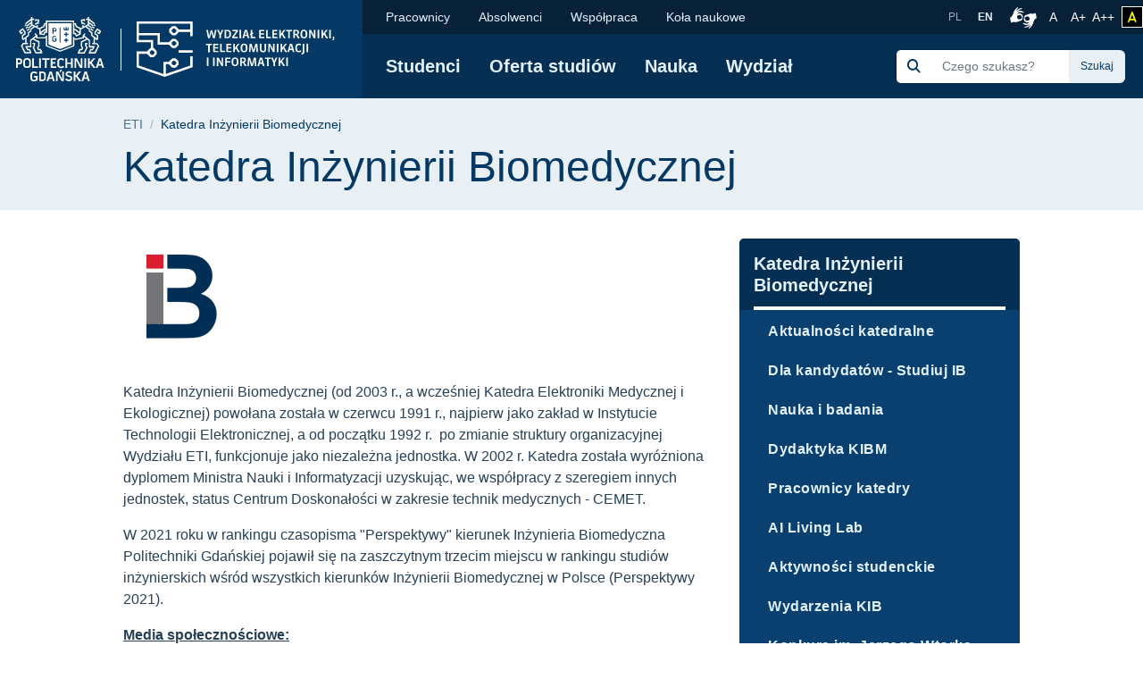

--- FILE ---
content_type: text/html; charset=UTF-8
request_url: https://eti.pg.edu.pl/kibm
body_size: 64848
content:
<!DOCTYPE html>
<html lang="pl" dir="ltr" prefix="content: http://purl.org/rss/1.0/modules/content/  dc: http://purl.org/dc/terms/  foaf: http://xmlns.com/foaf/0.1/  og: http://ogp.me/ns#  rdfs: http://www.w3.org/2000/01/rdf-schema#  schema: http://schema.org/  sioc: http://rdfs.org/sioc/ns#  sioct: http://rdfs.org/sioc/types#  skos: http://www.w3.org/2004/02/skos/core#  xsd: http://www.w3.org/2001/XMLSchema# ">
<head>

  <meta charset="utf-8" />
<meta name="description" content="Katedra Inżynierii Biomedycznej (od 2003 r., a wcześniej Katedra Elektroniki Medycznej i Ekologicznej) powołana została w czerwcu 1991 r., najpierw jako zakład w Instytucie Technologii Elektronicznej, a od początku 1992 r.  po zmianie struktury organizacyjnej Wydziału ETI, funkcjonuje jako niezależna jednostka. W 2002 r." />
<link rel="canonical" href="https://eti.pg.edu.pl/KIBM" />
<meta name="MobileOptimized" content="width" />
<meta name="HandheldFriendly" content="true" />
<meta name="viewport" content="width=device-width, initial-scale=1.0" />
<link rel="icon" href="/themes/custom/politechnika_gdanska/favicon.ico" type="image/vnd.microsoft.icon" />

    <title>Katedra Inżynierii Biomedycznej | Wydział Elektroniki, Telekomunikacji i Informatyki Politechniki Gdańskiej</title>
    <link rel="apple-touch-icon" sizes="180x180" href="https://eti.pg.edu.pl/themes/custom/politechnika_gdanska/apple-touch-icon.png">
<link rel="icon" type="image/png" sizes="32x32" href="https://eti.pg.edu.pl/themes/custom/politechnika_gdanska/favicon-32x32.png">
<link rel="icon" type="image/png" sizes="16x16" href="https://eti.pg.edu.pl/themes/custom/politechnika_gdanska/favicon-16x16.png">
<link rel="manifest" href="https://eti.pg.edu.pl/themes/custom/politechnika_gdanska/site.webmanifest">
<link rel="mask-icon" href="https://eti.pg.edu.pl/themes/custom/politechnika_gdanska/safari-pinned-tab.svg" color="#000">
<meta name="msapplication-TileColor" content="#0265f5">
<meta name="theme-color" content="#ffffff">
    <link rel="stylesheet" media="all" href="https://pg.edu.pl/files/eti/css/css_M4Kos3xfez4daSsrRFKNZT9kSFflbnVjxByS96Yl7_0.css" />
<link rel="stylesheet" media="all" href="https://pg.edu.pl/files/eti/css/css_8PQd4ok3IeoyY5h0LRxx0BZ_tSmrA6R4QRnO3g_qhzg.css" />

    

    <meta property="og:title" content="Katedra Inżynierii Biomedycznej | Wydział Elektroniki, Telekomunikacji i Informatyki Politechniki Gdańskiej" />
    <meta property="og:url" content="https://eti.pg.edu.pl/KIBM" />
    <meta property="og:locale" content="pl" />
    <meta property="og:locale:alternate" content="en" />
    <meta property="og:type" content="website" />
    <meta property="og:description" content="Katedra Inżynierii Biomedycznej (od 2003 r., a wcześniej Katedra Elektroniki Medycznej i Ekologicznej) powołana została w czerwcu 1991 r., najpierw jako zakład w Instytucie Technologii Elektronicznej, a od początku 1992 r.  po zmianie struktury organizacyjnej Wydziału ETI, funkcjonuje jako niezależna jednostka. W 2002 r." />

          <meta property="og:image" content="https://eti.pg.edu.pl/themes/custom/politechnika_gdanska/images/open-graph/pg-preview-image-pl" />
        <link rel="alternate" hreflang="pl" href="https://eti.pg.edu.pl/KIBM"/>
          <link rel="alternate" hreflang="en" href="https://eti.pg.edu.pl/en/kibm-en"/>
        <link rel="preconnect" href="https://fonts.gstatic.com">
    <link href="https://fonts.googleapis.com/css2?family=Open+Sans:wght@600&display=swap" rel="stylesheet">
    <meta name="google-site-verification" content="vXRAZ-rX3epUaVWUveBH342mHB2Ad8Y36sxHZIOa5OE" />
    <meta name="deklaracja-dostępności" content="https://pg.edu.pl/deklaracja-dostepnosci">
    <script>
  (function(w,d,s,l,i){w[l]=w[l]||[];w[l].push({'gtm.start':
      new Date().getTime(),event:'gtm.js'});var f=d.getElementsByTagName(s)[0],
    j=d.createElement(s),dl=l!='dataLayer'?'&l='+l:'';j.async=true;j.src=
    'https://www.googletagmanager.com/gtm.js?id='+i+dl;f.parentNode.insertBefore(j,f);
  })(window,document,'script','dataLayer','GTM-5KXDQ3H');
</script>

    </head>
<body class="eti path-node page-node-type-site">
    <noscript>
  <iframe src="https://www.googletagmanager.com/ns.html?id=GTM-5KXDQ3H" height="0" width="0" style="display:none;visibility:hidden"></iframe>
</noscript>

<ul class="skip-links list-unstyled ">
  <li><a href="#main-nav" class="visually-hidden focusable">Przejdź do menu głównego</a></li>
  <li><a href="#" class="visually-hidden focusable" onclick="document.getElementById('edit-keys--2').focus();">Przejdź do wyszukiwarki</a></li>
  <li><a href="#content" class="visually-hidden focusable">Przejdź do treści</a></li>
  </ul>

<h1 class="sr-only">Katedra Inżynierii Biomedycznej | Wydział Elektroniki, Telekomunikacji i Informatyki Politechniki Gdańskiej</h1>


  <div class="dialog-off-canvas-main-canvas" data-off-canvas-main-canvas>
      <script type="application/ld+json">
  {
    "@id": "https://eti.pg.edu.pl",
    "@context": "https://schema.org",
    "@type": "CollegeOrUniversity",
    "name": "Politechnika Gdańska",
    "slogan": "Historia mądrością, przyszłość wyzwaniem",
    "url": "https://pg.edu.pl/",
    "logo": "https://eti.pg.edu.pl/themes/custom/politechnika_gdanska/images/data-types/logo-pl.jpg",
    "startDate": "1945",
    "sameAs": [
      "https://www.facebook.com/PolitechnikaGdanska",
      "https://www.instagram.com/politechnika_gdanska/",
      "https://www.youtube.com/user/politechnikagdanska",
      "https://www.linkedin.com/school/politechnika-gda%C5%84ska/",
      "https://pl.wikipedia.org/wiki/Politechnika_Gda%C5%84ska"
    ],
    "address": {
      "@type": "PostalAddress",
      "streetAddress": "Gabriela Narutowicza 11/12",
      "addressLocality": "Gdańsk",
      "addressRegion": "Pomorskie",
      "postalCode": "80-233",
      "addressCountry": "PL"
    },
    "contactPoint": [
      {
        "@type": "ContactPoint",
        "telephone": "583471100",
        "contactType": "Infolinia"
      },{
        "@type": "ContactPoint",
        "telephone": "583486700",
        "contactType": "Informacje o rekrutacji"
      }
    ],
    "hasMap": "https://campus.pg.edu.pl/",
    "geo": {
      "@type": "GeoCoordinates",
      "latitude": 54.370867,
      "longitude": 18.616314290832513
    }
  }
</script>


  <script type="application/ld+json">
    {
      "@context": "https://schema.org",
      "@type": "WebSite",
      "url": "https://eti.pg.edu.pl/",
      "potentialAction": {
        "@type": "SearchAction",
        "target": {
          "@type": "EntryPoint",
          "urlTemplate": "https://eti.pg.edu.pl/search/global?keys={search_term_string}"
        },
        "query-input": "required name=search_term_string"
      }
    }
  </script>



  <header class="mobile-header d-xl-none ">
    <!-- mobile header -->
    <div class="row no-gutters mobile-logo">
      <div class="col justify-content-between align-items-center d-flex">
        <div class="d-flex mobile-logo-graphics">
                                    <a href="https://pg.edu.pl" class="d-inline-block pg-main-logo">
                <img src="/themes/custom/politechnika_gdanska/images/pg-mobile-logotyp.svg" alt=" Strona główna - Politechnika Gdańska">
              </a>
                      
                      <a href="https://eti.pg.edu.pl/" class="d-inline-block pg-faculty-logo">
              <img src="/themes/custom/politechnika_gdanska/images/pg-mobile-logotyp-eti.svg" alt=" Strona główna - Wydział Elektroniki, Telekomunikacji i Informatyki">
            </a>
                  </div>

        <button class="hamburger hamburger--collapse collapsed" type="button" data-toggle="collapse"
                data-target="#mobile-navigation" aria-controls="mobile-navigation" aria-expanded="false"
                aria-label="Nawigacja mobilna">
          <div class="hamburger-box">
            <div class="hamburger-inner"></div>
          </div>
        </button>
      </div>
    </div>
    <div class="row no-gutters collapse" id="mobile-navigation">
      <div class="col">
          <div>
    <div class="search-group ml-xl-4 ml-xxl-0 mb-xl-2 mb-xxl-0">
  <form block="formularzwyszukiwania" action="/search/global" method="get" id="search-block-form" accept-charset="UTF-8">
  <div class="input-group">
            <div class="input-group-prepend">
              <span class="input-group-text"><img src="https://pg.edu.pl/themes/custom/politechnika_gdanska/images/icon/search-s.svg" alt="Szukaj"></span>
            </div><div class="js-form-item form-item js-form-type-search form-item-keys js-form-item-keys form-no-label">
      <label for="edit-keys" class="visually-hidden">Szukaj</label>
        <input title="Wprowadź słowa, które mają zostać wyszukane." class="form-control search rounded-0 form-search" placeholder="Czego szukasz?" data-drupal-selector="edit-keys" type="search" id="edit-keys" name="keys" value="" size="15" maxlength="128" />

        </div>
<div class="input-group-append"><input class="btn btn-search button js-form-submit form-submit" data-drupal-selector="edit-actions" type="submit" id="edit-actions" value="Szukaj" />
</div>
        </div>
</form>

</div>

      
<nav class="mobile-menu">
            <ul block="mainmenu_mobile" class="list-group list-group-flush level-0">
            <li class="list-group-item">
        <a href="https://eti.pg.edu.pl/studenci" data-drupal-link-system-path="node/179">Studenci</a>
                            <button class="btn btn-link show-hide collapsed" data-toggle="collapse" href="#menu-0-1" role="button" aria-expanded="false" aria-controls="menu-0-1">
            <img src="/themes/custom/politechnika_gdanska/images/icon/chevron-down.svg" alt="" aria-hidden="true">
            <span class="sr-only">rozwiń / ukryj kolejny poziom menu</span>
          </button>
                    <ul class="list-group list-group-flush collapse level-1" id="menu-0-1">
              <li class="list-group-item">
        <a href="https://eti.pg.edu.pl/studenci/dziekanat" data-drupal-link-system-path="node/64">Dziekanat</a>
              </li>
          <li class="list-group-item">
        <a href="https://eti.pg.edu.pl/studenci/informator-i-roku" data-drupal-link-system-path="node/169">Informator I roku</a>
              </li>
          <li class="list-group-item">
        <a href="/studenci/praktyki" data-drupal-link-system-path="node/170">Praktyki</a>
              </li>
          <li class="list-group-item">
        <a href="https://eti.pg.edu.pl/studenci/przeniesieniawznowienia" data-drupal-link-system-path="node/1746">Przeniesienia/wznowienia</a>
              </li>
          <li class="list-group-item">
        <a href="https://eti.pg.edu.pl/studenci/konkursy-stypendia-oferty" data-drupal-link-system-path="node/171">Konkursy i stypendia</a>
              </li>
          <li class="list-group-item">
        <a href="https://eti.pg.edu.pl/studenci/dla-studentow" data-drupal-link-system-path="node/172">Dla studentów</a>
              </li>
          <li class="list-group-item">
        <a href="https://sis.eti.pg.edu.pl/" data-drupal-link-system-path="node/187" target="_blank" rel="noopener nofollow">Plany zajęć</a>
              </li>
          <li class="list-group-item">
        <a href="https://eti.pg.edu.pl/studenci/jakosc-ksztalcenia" data-drupal-link-system-path="node/1250">Jakość kształcenia</a>
              </li>
      </ul>
    
              </li>
          <li class="list-group-item">
        <a href="https://eti.pg.edu.pl/oferta-studiow" data-drupal-link-system-path="node/65">Oferta studiów</a>
                            <button class="btn btn-link show-hide collapsed" data-toggle="collapse" href="#menu-0-2" role="button" aria-expanded="false" aria-controls="menu-0-2">
            <img src="/themes/custom/politechnika_gdanska/images/icon/chevron-down.svg" alt="" aria-hidden="true">
            <span class="sr-only">rozwiń / ukryj kolejny poziom menu</span>
          </button>
                    <ul class="list-group list-group-flush collapse level-1" id="menu-0-2">
              <li class="list-group-item">
        <a href="https://eti.pg.edu.pl/oferta-studiow/studia-stacjonarne-i-stopnia" data-drupal-link-system-path="node/208">Studia stacjonarne I stopnia</a>
              </li>
          <li class="list-group-item">
        <a href="https://eti.pg.edu.pl/oferta-studiow/studia-stacjonarne-ii-stopnia" data-drupal-link-system-path="node/202">Studia stacjonarne II stopnia</a>
              </li>
          <li class="list-group-item">
        <a href="https://eti.pg.edu.pl/oferta-studiow/studia-iii-stopnia" data-drupal-link-system-path="node/92">Studia III stopnia</a>
              </li>
          <li class="list-group-item">
        <a href="https://eti.pg.edu.pl/oferta-studiow/studia-niestacjonarne-i-stopnia-eti" data-drupal-link-system-path="node/209">Studia niestacjonarne I stopnia</a>
              </li>
          <li class="list-group-item">
        <a href="https://eti.pg.edu.pl/oferta-studiow/studia-niestacjonarne-ii-stopnia" data-drupal-link-system-path="node/210">Studia niestacjonarne II stopnia</a>
              </li>
          <li class="list-group-item">
        <a href="https://eti.pg.edu.pl/oferta-studiow/studia-podyplomowe" data-drupal-link-system-path="node/93">Studia podyplomowe</a>
              </li>
          <li class="list-group-item">
        <a href="https://eti.pg.edu.pl/oferta-edukacyjna/studia-w-jezyku-angielskim" data-drupal-link-system-path="node/94">Studia w języku angielskim</a>
              </li>
          <li class="list-group-item">
        <a href="https://eti.pg.edu.pl/ai-tech" data-drupal-link-system-path="node/121">Projekt AI Tech</a>
              </li>
      </ul>
    
              </li>
          <li class="list-group-item">
        <a href="https://eti.pg.edu.pl/nauka-i-wdrozenia-0" data-drupal-link-system-path="node/119">Nauka</a>
                            <button class="btn btn-link show-hide collapsed" data-toggle="collapse" href="#menu-0-3" role="button" aria-expanded="false" aria-controls="menu-0-3">
            <img src="/themes/custom/politechnika_gdanska/images/icon/chevron-down.svg" alt="" aria-hidden="true">
            <span class="sr-only">rozwiń / ukryj kolejny poziom menu</span>
          </button>
                    <ul class="list-group list-group-flush collapse level-1" id="menu-0-3">
              <li class="list-group-item">
        <a href="https://eti.pg.edu.pl/nauka-i-wdrozenia-0/badania-naukowe" data-drupal-link-system-path="node/96">Badania naukowe</a>
              </li>
          <li class="list-group-item">
        <a href="https://eti.pg.edu.pl/nauka-i-wdrozenia-0/laboratoria-corelab" data-drupal-link-system-path="node/2047">Laboratoria CoreLab</a>
              </li>
          <li class="list-group-item">
        <a href="https://eti.pg.edu.pl/nauka-i-wdrozenia-0/dyscypliny-naukowe">Dyscypliny naukowe</a>
              </li>
          <li class="list-group-item">
        <a href="https://eti.pg.edu.pl/nauka-i-wdrozenia-0/postepowania-o-nadanie-stopnia-doktora" data-drupal-link-system-path="node/1394">Postępowania o nadanie stopnia doktora</a>
              </li>
          <li class="list-group-item">
        <a href="https://eti.pg.edu.pl/nauka-i-wdrozenia-0/postepowanie-o-nadanie-stopnia-doktora-habilitowanego" data-drupal-link-system-path="node/1396">Postępowanie o nadanie stopnia doktora habilitowanego</a>
              </li>
          <li class="list-group-item">
        <a href="https://pg.edu.pl/dsn/sciezki-awansu-w-nauce" data-drupal-link-system-path="node/1462" target="_blank" rel="noopener nofollow">Ścieżki awansu - procedury postępowań</a>
              </li>
      </ul>
    
              </li>
          <li class="list-group-item">
        <a href="https://eti.pg.edu.pl/wydzial" data-drupal-link-system-path="node/67">Wydział</a>
                            <button class="btn btn-link show-hide collapsed" data-toggle="collapse" href="#menu-0-4" role="button" aria-expanded="false" aria-controls="menu-0-4">
            <img src="/themes/custom/politechnika_gdanska/images/icon/chevron-down.svg" alt="" aria-hidden="true">
            <span class="sr-only">rozwiń / ukryj kolejny poziom menu</span>
          </button>
                    <ul class="list-group list-group-flush collapse level-1" id="menu-0-4">
              <li class="list-group-item">
        <a href="/wydzial/wladze-wydzialu" data-drupal-link-system-path="node/85">Władze Wydziału</a>
              </li>
          <li class="list-group-item">
        <a href="https://eti.pg.edu.pl/wydzial/rada-wydzialu-eti">Rada Wydziału ETI</a>
              </li>
          <li class="list-group-item">
        <a href="https://eti.pg.edu.pl/wydzial/komisje-wydzialowe-i-pelnomocnicy-dziekana" data-drupal-link-system-path="node/2253">Komisje Wydziałowe i Pełnomocnicy Dziekana</a>
              </li>
          <li class="list-group-item">
        <a href="https://eti.pg.edu.pl/wydzial/katedry-i-laboratoria" data-drupal-link-system-path="node/86">Katedry i laboratoria</a>
              </li>
          <li class="list-group-item">
        <a href="https://eti.pg.edu.pl/wydzial/administracja-wydzialu">Administracja</a>
              </li>
          <li class="list-group-item">
        <a href="/wydzial/kontakt" title="Kontakt Wydział" data-drupal-link-system-path="node/113">Kontakt</a>
              </li>
      </ul>
    
              </li>
      </ul>
    
</nav>


  
      
<nav class="mobile-secondmenu">
          <ul block="secondmenu_mobile" class="list-group list-group-flush level-0">
            <li class="list-group-item">
        <a href="https://eti.pg.edu.pl/wydzial/kontakt">Pracownicy</a>
                            <button class="btn btn-link show-hide collapsed" data-toggle="collapse" href="#menu-second-0-1" role="button" aria-expanded="false" aria-controls="menu-second-0-1">
            <img src="/themes/custom/politechnika_gdanska/images/icon/chevron-down.svg" alt="" aria-hidden="true">
            <span class="sr-only">rozwiń / ukryj kolejny poziom menu</span>
          </button>
                    <ul class="list-group list-group-flush collapse level-1" id="menu-second-0-1">
              <li class="list-group-item">
        <a href="https://moja.pg.edu.pl/" title="Moja PG" target="_blank" rel="noopener nofollow">Moja PG</a>
              </li>
          <li class="list-group-item">
        <a href="https://moja.pg.edu.pl/app/addressBook/" title="książka adresowa PG" target="_blank" rel="noopener nofollow">Znajdź pracownika</a>
              </li>
          <li class="list-group-item">
        <a href="https://repos.pg.edu.pl/" title="repozytorium uczelni" target="_blank" rel="noopener nofollow">Repozytorium dokumentów</a>
              </li>
          <li class="list-group-item">
        <a href="https://seti.eti.pg.gda.pl/bw/BWD_PRACOWNIK/lista.do?opL%28lista%29=" title="wydziałowy system zarządzania" target="_blank" rel="noopener nofollow">SETI</a>
              </li>
          <li class="list-group-item">
        <a href="https://pg.edu.pl/pracownicy/etyka" title="Etyka na PG" target="_blank" rel="noopener nofollow">Etyka</a>
              </li>
          <li class="list-group-item">
        <a href="https://praca.pg.edu.pl/" title="Aktulane oferty pracy na PG" target="_blank" rel="noopener nofollow">Oferty pracy</a>
              </li>
      </ul>
    
              </li>
          <li class="list-group-item">
        <a href="https://eti.pg.edu.pl/absolwenci-wydzialu" title="Informacje dla absolwentów ETI" data-drupal-link-system-path="node/69">Absolwenci</a>
                            <button class="btn btn-link show-hide collapsed" data-toggle="collapse" href="#menu-second-0-2" role="button" aria-expanded="false" aria-controls="menu-second-0-2">
            <img src="/themes/custom/politechnika_gdanska/images/icon/chevron-down.svg" alt="" aria-hidden="true">
            <span class="sr-only">rozwiń / ukryj kolejny poziom menu</span>
          </button>
                    <ul class="list-group list-group-flush collapse level-1" id="menu-second-0-2">
              <li class="list-group-item">
        <a href="https://eti.pg.edu.pl/absolwenci-wydzialu/kolo-absolwentow-weti">Koło Absolwentów WETI</a>
              </li>
          <li class="list-group-item">
        <a href="https://eti.pg.edu.pl/absolwenci-wydzialu/piknik-eti" title="Tradycyjny piknik ETI">Piknik ETI</a>
              </li>
          <li class="list-group-item">
        <a href="https://eti.pg.edu.pl/absolwenci-wydzialu/zjazdy-i-spotkania-absolwentow">Zjazdy absolwentów</a>
              </li>
          <li class="list-group-item">
        <a href="https://eti.pg.edu.pl/absolwenci-wydzialu/100-lecie-urodzin-marianny">100-lecie urodzin Marianny</a>
              </li>
          <li class="list-group-item">
        <a href="https://eti.pg.edu.pl/absolwenci-wydzialu/elektroniczna-ksiega-absolwentow" title="EKA">EKA</a>
              </li>
          <li class="list-group-item">
        <a href="https://pg.edu.pl/sapg/" title="SAPG" target="_blank" rel="noopener nofollow">Stowarzyszenie Absolwentów</a>
              </li>
          <li class="list-group-item">
        <a href="https://pg.edu.pl/biuro-karier" title="Biuro Karier" target="_blank" rel="noopener nofollow">Biuro Karier i Absolwentów</a>
              </li>
          <li class="list-group-item">
        <a href="https://pg.edu.pl/absolwenci/weryfikacja-wyksztalcenia" title="Potwierdzenie" target="_blank" rel="noopener nofollow">Weryfikacja wykształcenia</a>
              </li>
      </ul>
    
              </li>
          <li class="list-group-item">
        <a href="https://eti.pg.edu.pl/wspolpraca" data-drupal-link-system-path="node/66">Współpraca</a>
                            <button class="btn btn-link show-hide collapsed" data-toggle="collapse" href="#menu-second-0-3" role="button" aria-expanded="false" aria-controls="menu-second-0-3">
            <img src="/themes/custom/politechnika_gdanska/images/icon/chevron-down.svg" alt="" aria-hidden="true">
            <span class="sr-only">rozwiń / ukryj kolejny poziom menu</span>
          </button>
                    <ul class="list-group list-group-flush collapse level-1" id="menu-second-0-3">
              <li class="list-group-item">
        <a href="https://eti.pg.edu.pl/nauka-i-wdrozenia-0/laboratoria-corelab" title="Oferta laboratoriów" data-drupal-link-system-path="node/2045">Laboratoria CoreLab</a>
              </li>
          <li class="list-group-item">
        <a href="https://eti.pg.edu.pl/wspolpraca/projekty-badawcze" data-drupal-link-system-path="node/1045">Projekty badawcze</a>
              </li>
          <li class="list-group-item">
        <a href="https://eti.pg.edu.pl/wspolpraca/projekty-grupowe" data-drupal-link-system-path="node/2296">Projekty grupowe</a>
              </li>
          <li class="list-group-item">
        <a href="https://eti.pg.edu.pl/wspolpraca/akademia-eti" data-drupal-link-system-path="node/1041">Akademia ETI</a>
              </li>
          <li class="list-group-item">
        <a href="https://eti.pg.edu.pl/wspolpraca/igrzyska-akademii-eti" data-drupal-link-system-path="node/1042">Igrzyska Akademii ETI</a>
              </li>
          <li class="list-group-item">
        <a href="https://eti.pg.edu.pl/wspolpraca/chapter-c16-ieee-gdansk">IEEE Gdańsk</a>
              </li>
          <li class="list-group-item">
        <a href="https://eti.pg.edu.pl/rada-przemyslowa-wydzialu-eti-pg" data-drupal-link-system-path="node/2434">Rada Przemysłowa</a>
              </li>
          <li class="list-group-item">
        <a href="https://eti.pg.edu.pl/bizneshol" title="Biznes Hol" data-drupal-link-system-path="node/2507">Biznes Hol</a>
              </li>
      </ul>
    
              </li>
          <li class="list-group-item">
        <a href="https://eti.pg.edu.pl/studenci/dla-studentow/kola-naukowe" title="informacje dla potrzeb ">Koła naukowe </a>
              </li>
      </ul>
    
</nav>


  <div class="language-switcher-language-entity block block-language block-language-blocklanguage-interface" id="block-przelacznikwersjijezykowej" role="navigation">
  
    
      <ul class="list-unstyled language-select"><li class="">
        <a hreflang="pl" data-drupal-link-system-path="node/26" class="pl is-active" href="https://eti.pg.edu.pl/KIBM">
            PL
        </a>
      </li><li class="">
        <a  hreflang="en" data-drupal-link-system-path="node/42" class="en" href="https://eti.pg.edu.pl/en/kibm-en">
            EN
        </a>
      </li></ul>
  </div>

  </div>

      </div>
    </div>
  </header>

  <header class="desktop-header d-none d-xl-block ">
    <!-- desktop header -->
    <div class="container-wide">
      <div class="row no-gutters">
        <div class="col-auto d-flex align-items-center header-logo">

                      <a href="https://pg.edu.pl" class="pg-main-logo">
              <img src="/themes/custom/politechnika_gdanska/images/pg-logotyp.svg" alt=" Strona główna - Politechnika Gdańska">
            </a>
          
                                    <a href="https://eti.pg.edu.pl/" class="pg-faculty-logo">
                          <img src="/themes/custom/politechnika_gdanska/images/pg-logotyp-eti.svg" alt=" Strona główna - Wydział Elektroniki, Telekomunikacji i Informatyki">
            </a>
            
        </div>
        <div class="col d-flex flex-column">
          <div class="small-bar d-flex align-items-center justify-content-end">

                
      
<nav class="second-nav mr-auto">
        
        <ul block="secondmenu" class="list-unstyled list-inline m-0 mr-auto">
    
                <li class="list-inline-item">
            <a href="https://eti.pg.edu.pl/wydzial/kontakt">Pracownicy</a>
                  
          <ul class="list-unstyled next-level rounded-bottom">
    
                  <li>
            <a href="https://moja.pg.edu.pl/" title="Moja PG" target="_blank" rel="noopener nofollow">Moja PG</a>
            </li>
                  <li>
            <a href="https://moja.pg.edu.pl/app/addressBook/" title="książka adresowa PG" target="_blank" rel="noopener nofollow">Znajdź pracownika</a>
            </li>
                  <li>
            <a href="https://repos.pg.edu.pl/" title="repozytorium uczelni" target="_blank" rel="noopener nofollow">Repozytorium dokumentów</a>
            </li>
                  <li>
            <a href="https://seti.eti.pg.gda.pl/bw/BWD_PRACOWNIK/lista.do?opL%28lista%29=" title="wydziałowy system zarządzania" target="_blank" rel="noopener nofollow">SETI</a>
            </li>
                  <li>
            <a href="https://pg.edu.pl/pracownicy/etyka" title="Etyka na PG" target="_blank" rel="noopener nofollow">Etyka</a>
            </li>
                  <li>
            <a href="https://praca.pg.edu.pl/" title="Aktulane oferty pracy na PG" target="_blank" rel="noopener nofollow">Oferty pracy</a>
            </li>
    
    </ul>
  

            </li>
                <li class="list-inline-item">
            <a href="https://eti.pg.edu.pl/absolwenci-wydzialu" title="Informacje dla absolwentów ETI" data-drupal-link-system-path="node/69">Absolwenci</a>
                  
          <ul class="list-unstyled next-level rounded-bottom">
    
                  <li>
            <a href="https://eti.pg.edu.pl/absolwenci-wydzialu/kolo-absolwentow-weti">Koło Absolwentów WETI</a>
            </li>
                  <li>
            <a href="https://eti.pg.edu.pl/absolwenci-wydzialu/piknik-eti" title="Tradycyjny piknik ETI">Piknik ETI</a>
            </li>
                  <li>
            <a href="https://eti.pg.edu.pl/absolwenci-wydzialu/zjazdy-i-spotkania-absolwentow">Zjazdy absolwentów</a>
            </li>
                  <li>
            <a href="https://eti.pg.edu.pl/absolwenci-wydzialu/100-lecie-urodzin-marianny">100-lecie urodzin Marianny</a>
            </li>
                  <li>
            <a href="https://eti.pg.edu.pl/absolwenci-wydzialu/elektroniczna-ksiega-absolwentow" title="EKA">EKA</a>
            </li>
                  <li>
            <a href="https://pg.edu.pl/sapg/" title="SAPG" target="_blank" rel="noopener nofollow">Stowarzyszenie Absolwentów</a>
            </li>
                  <li>
            <a href="https://pg.edu.pl/biuro-karier" title="Biuro Karier" target="_blank" rel="noopener nofollow">Biuro Karier i Absolwentów</a>
            </li>
                  <li>
            <a href="https://pg.edu.pl/absolwenci/weryfikacja-wyksztalcenia" title="Potwierdzenie" target="_blank" rel="noopener nofollow">Weryfikacja wykształcenia</a>
            </li>
    
    </ul>
  

            </li>
                <li class="list-inline-item">
            <a href="https://eti.pg.edu.pl/wspolpraca" data-drupal-link-system-path="node/66">Współpraca</a>
                  
          <ul class="list-unstyled next-level rounded-bottom">
    
                  <li>
            <a href="https://eti.pg.edu.pl/nauka-i-wdrozenia-0/laboratoria-corelab" title="Oferta laboratoriów" data-drupal-link-system-path="node/2045">Laboratoria CoreLab</a>
            </li>
                  <li>
            <a href="https://eti.pg.edu.pl/wspolpraca/projekty-badawcze" data-drupal-link-system-path="node/1045">Projekty badawcze</a>
            </li>
                  <li>
            <a href="https://eti.pg.edu.pl/wspolpraca/projekty-grupowe" data-drupal-link-system-path="node/2296">Projekty grupowe</a>
            </li>
                  <li>
            <a href="https://eti.pg.edu.pl/wspolpraca/akademia-eti" data-drupal-link-system-path="node/1041">Akademia ETI</a>
            </li>
                  <li>
            <a href="https://eti.pg.edu.pl/wspolpraca/igrzyska-akademii-eti" data-drupal-link-system-path="node/1042">Igrzyska Akademii ETI</a>
            </li>
                  <li>
            <a href="https://eti.pg.edu.pl/wspolpraca/chapter-c16-ieee-gdansk">IEEE Gdańsk</a>
            </li>
                  <li>
            <a href="https://eti.pg.edu.pl/rada-przemyslowa-wydzialu-eti-pg" data-drupal-link-system-path="node/2434">Rada Przemysłowa</a>
            </li>
                  <li>
            <a href="https://eti.pg.edu.pl/bizneshol" title="Biznes Hol" data-drupal-link-system-path="node/2507">Biznes Hol</a>
            </li>
    
    </ul>
  

            </li>
                <li class="list-inline-item">
            <a href="https://eti.pg.edu.pl/studenci/dla-studentow/kola-naukowe" title="informacje dla potrzeb ">Koła naukowe </a>
            </li>
    
    </ul>
  

</nav>


  <div class="language-switcher-language-entity block block-language block-language-blocklanguage-interface" id="block-language-switcher" role="navigation">
  
    
      <ul class="list-unstyled language-select"><li class="">
        <a hreflang="pl" data-drupal-link-system-path="node/26" class="pl is-active" href="https://eti.pg.edu.pl/KIBM">
            PL
        </a>
      </li><li class="">
        <a  hreflang="en" data-drupal-link-system-path="node/42" class="en" href="https://eti.pg.edu.pl/en/kibm-en">
            EN
        </a>
      </li></ul>
  </div>



            <a class="migam_icon" href="https://tlumacz.migam.org/nrUOObPmBSjThPHoLNRG" rel="nofollow">
              <img src="/themes/custom/politechnika_gdanska/images/migam_icon.svg" alt="">
              <span class="sr-only">Połączenie z tłumaczem języka migowego</span>
            </a>

            <ul class="list-unstyled list-inline p-0 m-0">
              <li class="list-inline-item mr-0">
                <a class="fontsize-block" href="https://eti.pg.edu.pl/KIBM?fontsize=fontsize-normal" rel="nofollow">
                  A
                  <span class="sr-only">Rozmiar czcionki normalny</span>
                </a>
              </li>
              <li class="list-inline-item mr-0">
                <a class="fontsize-block" href="https://eti.pg.edu.pl/KIBM?fontsize=fontsize-medium" rel="nofollow">
                  A+
                  <span class="sr-only">Czcionka większa</span>
                </a>
              </li>
              <li class="list-inline-item mr-2">
                <a class="fontsize-block" href="https://eti.pg.edu.pl/KIBM?fontsize=fontsize-large" rel="nofollow">
                  A++
                  <span class="sr-only">Czcionka największa</span>
                </a>
              </li>
            </ul>
            <a class="contrast-block contrast-change-link" href="https://eti.pg.edu.pl/KIBM?contrast=contrast-yb" rel="nofollow">
              <i class="fa-solid fa-a" aria-hidden="true"></i>
              <span class="sr-only">zmień kontrast</span>
            </a>

          </div>
          <div
            class="main-bar d-flex flex-grow-1 flex-wrap flex-xl-row align-items-xl-center justify-content-xl-left justify-content-xxl-between align-items-xl-left">

                
      
<nav id="main-nav"  class="main-nav">
    
        <ul block="mainmenu_desktop" class="list-unstyled list-inline m-0">
    
                <li class="list-inline-item">
            <a href="https://eti.pg.edu.pl/studenci" data-drupal-link-system-path="node/179">Studenci</a>
                  
        <ul class="list-unstyled next-level rounded-bottom">
    
                  <li>
            <a href="https://eti.pg.edu.pl/studenci/dziekanat" data-drupal-link-system-path="node/64">Dziekanat</a>
            </li>
                  <li>
            <a href="https://eti.pg.edu.pl/studenci/informator-i-roku" data-drupal-link-system-path="node/169">Informator I roku</a>
            </li>
                  <li>
            <a href="/studenci/praktyki" data-drupal-link-system-path="node/170">Praktyki</a>
            </li>
                  <li>
            <a href="https://eti.pg.edu.pl/studenci/przeniesieniawznowienia" data-drupal-link-system-path="node/1746">Przeniesienia/wznowienia</a>
            </li>
                  <li>
            <a href="https://eti.pg.edu.pl/studenci/konkursy-stypendia-oferty" data-drupal-link-system-path="node/171">Konkursy i stypendia</a>
            </li>
                  <li>
            <a href="https://eti.pg.edu.pl/studenci/dla-studentow" data-drupal-link-system-path="node/172">Dla studentów</a>
            </li>
                  <li>
            <a href="https://sis.eti.pg.edu.pl/" data-drupal-link-system-path="node/187" target="_blank" rel="noopener nofollow">Plany zajęć</a>
            </li>
                  <li>
            <a href="https://eti.pg.edu.pl/studenci/jakosc-ksztalcenia" data-drupal-link-system-path="node/1250">Jakość kształcenia</a>
            </li>
    
  </ul>
  

            </li>
                <li class="list-inline-item">
            <a href="https://eti.pg.edu.pl/oferta-studiow" data-drupal-link-system-path="node/65">Oferta studiów</a>
                  
        <ul class="list-unstyled next-level rounded-bottom">
    
                  <li>
            <a href="https://eti.pg.edu.pl/oferta-studiow/studia-stacjonarne-i-stopnia" data-drupal-link-system-path="node/208">Studia stacjonarne I stopnia</a>
            </li>
                  <li>
            <a href="https://eti.pg.edu.pl/oferta-studiow/studia-stacjonarne-ii-stopnia" data-drupal-link-system-path="node/202">Studia stacjonarne II stopnia</a>
            </li>
                  <li>
            <a href="https://eti.pg.edu.pl/oferta-studiow/studia-iii-stopnia" data-drupal-link-system-path="node/92">Studia III stopnia</a>
            </li>
                  <li>
            <a href="https://eti.pg.edu.pl/oferta-studiow/studia-niestacjonarne-i-stopnia-eti" data-drupal-link-system-path="node/209">Studia niestacjonarne I stopnia</a>
            </li>
                  <li>
            <a href="https://eti.pg.edu.pl/oferta-studiow/studia-niestacjonarne-ii-stopnia" data-drupal-link-system-path="node/210">Studia niestacjonarne II stopnia</a>
            </li>
                  <li>
            <a href="https://eti.pg.edu.pl/oferta-studiow/studia-podyplomowe" data-drupal-link-system-path="node/93">Studia podyplomowe</a>
            </li>
                  <li>
            <a href="https://eti.pg.edu.pl/oferta-edukacyjna/studia-w-jezyku-angielskim" data-drupal-link-system-path="node/94">Studia w języku angielskim</a>
            </li>
                  <li>
            <a href="https://eti.pg.edu.pl/ai-tech" data-drupal-link-system-path="node/121">Projekt AI Tech</a>
            </li>
    
  </ul>
  

            </li>
                <li class="list-inline-item">
            <a href="https://eti.pg.edu.pl/nauka-i-wdrozenia-0" data-drupal-link-system-path="node/119">Nauka</a>
                  
        <ul class="list-unstyled next-level rounded-bottom">
    
                  <li>
            <a href="https://eti.pg.edu.pl/nauka-i-wdrozenia-0/badania-naukowe" data-drupal-link-system-path="node/96">Badania naukowe</a>
            </li>
                  <li>
            <a href="https://eti.pg.edu.pl/nauka-i-wdrozenia-0/laboratoria-corelab" data-drupal-link-system-path="node/2047">Laboratoria CoreLab</a>
            </li>
                  <li>
            <a href="https://eti.pg.edu.pl/nauka-i-wdrozenia-0/dyscypliny-naukowe">Dyscypliny naukowe</a>
            </li>
                  <li>
            <a href="https://eti.pg.edu.pl/nauka-i-wdrozenia-0/postepowania-o-nadanie-stopnia-doktora" data-drupal-link-system-path="node/1394">Postępowania o nadanie stopnia doktora</a>
            </li>
                  <li>
            <a href="https://eti.pg.edu.pl/nauka-i-wdrozenia-0/postepowanie-o-nadanie-stopnia-doktora-habilitowanego" data-drupal-link-system-path="node/1396">Postępowanie o nadanie stopnia doktora habilitowanego</a>
            </li>
                  <li>
            <a href="https://pg.edu.pl/dsn/sciezki-awansu-w-nauce" data-drupal-link-system-path="node/1462" target="_blank" rel="noopener nofollow">Ścieżki awansu - procedury postępowań</a>
            </li>
    
  </ul>
  

            </li>
                <li class="list-inline-item">
            <a href="https://eti.pg.edu.pl/wydzial" data-drupal-link-system-path="node/67">Wydział</a>
                  
        <ul class="list-unstyled next-level rounded-bottom">
    
                  <li>
            <a href="/wydzial/wladze-wydzialu" data-drupal-link-system-path="node/85">Władze Wydziału</a>
            </li>
                  <li>
            <a href="https://eti.pg.edu.pl/wydzial/rada-wydzialu-eti">Rada Wydziału ETI</a>
            </li>
                  <li>
            <a href="https://eti.pg.edu.pl/wydzial/komisje-wydzialowe-i-pelnomocnicy-dziekana" data-drupal-link-system-path="node/2253">Komisje Wydziałowe i Pełnomocnicy Dziekana</a>
            </li>
                  <li>
            <a href="https://eti.pg.edu.pl/wydzial/katedry-i-laboratoria" data-drupal-link-system-path="node/86">Katedry i laboratoria</a>
            </li>
                  <li>
            <a href="https://eti.pg.edu.pl/wydzial/administracja-wydzialu">Administracja</a>
            </li>
                  <li>
            <a href="/wydzial/kontakt" title="Kontakt Wydział" data-drupal-link-system-path="node/113">Kontakt</a>
            </li>
    
  </ul>
  

            </li>
    
  </ul>
  

</nav>


  <div class="search-group ml-xl-4 ml-xxl-0 mb-xl-2 mb-xxl-0">
  <form block="politechnika_gdanska_search" action="/search/global" method="get" id="search-block-form" accept-charset="UTF-8">
  <div class="input-group">
            <div class="input-group-prepend">
              <span class="input-group-text"><img src="https://pg.edu.pl/themes/custom/politechnika_gdanska/images/icon/search-s.svg" alt="Szukaj"></span>
            </div><div class="js-form-item form-item js-form-type-search form-item-keys js-form-item-keys form-no-label">
      <label for="edit-keys" class="visually-hidden">Szukaj</label>
        <input title="Wprowadź słowa, które mają zostać wyszukane." class="form-control search rounded-0 form-search" placeholder="Czego szukasz?" data-drupal-selector="edit-keys" type="search" id="edit-keys" name="keys" value="" size="15" maxlength="128" />

        </div>
<div class="input-group-append"><input class="btn btn-search button js-form-submit form-submit" data-drupal-selector="edit-actions" type="submit" id="edit-actions" value="Szukaj" />
</div>
        </div>
</form>

</div>



          </div>
        </div>
      </div>
    </div>
  </header>


  

      <section class="title-bar">
      <div class="container">
        <div class="row">
          <div class="col">
              <div>
    <div id="block-politechnika-gdanska-breadcrumbs" class="block block-system block-system-breadcrumb-block">
  
    
        <nav role="navigation" aria-labelledby="system-breadcrumb">
    <h2 id="system-breadcrumb" class="sr-only">Ścieżka nawigacyjna</h2>
    <ol class="breadcrumb">
                        <li class="breadcrumb-item"><a href="https://eti.pg.edu.pl/" title="Wróć do ETI">ETI</a></li>
                                <li class="breadcrumb-item active">
            Katedra Inżynierii Biomedycznej
          </li>
                  </ol>
  </nav>

  <script type="application/ld+json">
  {
  "@context": "https://schema.org",
    "@type": "BreadcrumbList",
    "itemListElement": [
                          {
        "@type": "ListItem",
        "position": 1,
                "name": "Katedra Inżynierii Biomedycznej"
        }
                  ]
  }
</script>


  </div>

  </div>


            <h2 class="sr-only">Treść strony</h2>

                                        <div>
    <div id="block-tytulstrony" class="block block-core block-page-title-block">
  
    
      
  <span class="h1">Katedra Inżynierii Biomedycznej</span>



  </div>

  </div>

                      </div>
        </div>
      </div>
    </section>
  
  <main id="content">
      <div>
    <div data-drupal-messages-fallback class="hidden"></div>
<div id="block-politechnika-gdanska-content" class="block block-system block-system-main-block">
  
    
      <article role="article" about="https://eti.pg.edu.pl/KIBM">
  
    

  
  
  <div>
    <div  class="page-content">
  <div class="container">
    <div class="row d-lg-grid">
        <div class="col-12 sidebar-menu-1">

          
        </div>
        <div class="col-12 mb-3 mb-lg-0 main-content">

                      <div class="block block-layout-builder block-field-blocknodesitebody">
  
    
      
            <div><div class="tex2jax_process">          <img src="https://pg.edu.pl/files/eti/styles/large/public/2021-04/Logo_KIB.png?itok=sM3KcBz1" alt="logo KIB" loading="lazy" typeof="foaf:Image" class="img-fluid" /><p class="align_justify">Katedra Inżynierii Biomedycznej (od 2003 r., a wcześniej Katedra Elektroniki Medycznej i Ekologicznej) powołana została w czerwcu 1991 r., najpierw jako zakład w Instytucie Technologii Elektronicznej, a od początku 1992 r.  po zmianie struktury organizacyjnej Wydziału ETI, funkcjonuje jako niezależna jednostka. W 2002 r. Katedra została wyróżniona dyplomem Ministra Nauki i Informatyzacji uzyskując, we współpracy z szeregiem innych jednostek, status Centrum Doskonałości w zakresie technik medycznych - CEMET.</p>



<p class="align_justify">W 2021 roku w rankingu czasopisma "Perspektywy" kierunek Inżynieria Biomedyczna Politechniki Gdańskiej pojawił się na zaszczytnym trzecim miejscu w rankingu studiów inżynierskich wśród wszystkich kierunków Inżynierii Biomedycznej w Polsce (Perspektywy 2021).</p>



<p class="align_justify"><u><strong>Media społecznościowe:</strong></u></p>

<p class="p-outline"><a href="https://www.facebook.com/biomed.pg"><strong>FACEBOOK</strong></a></p>

<p class="p-outline"><a href="https://www.linkedin.com/company/kib-pg/"><u><strong>LINKEDIN</strong></u></a></p>



</div></div>
      
  </div>
<div class="block block-card-line-block">
  
    
      <div class="bg-gray1 d-block">
  <div >

        <div class="row">
      <div class="col">
        <div class="home-section-title d-flex justify-content-between align-items-center">
                      <h2>Informacje katedry</h2>
                            </div>
      </div>
    </div>
    
    <div class="row">
              <div class="col-sm-6 col-lg-4 mb-3">
          <div class="card bg-white h-100 mb-0 card-inline">

                          <a
                class="card-link-overall"
                href="https://eti.pg.edu.pl/ai-tech"
                title="Nowe specjalności"
                >
              </a>
            
                          <img class="card-img-top" src="https://pg.edu.pl/files/eti/styles/579x386/public/card/AITECH%20poster%20v-b2_0.jpg?itok=Iu2wUdN4" alt="">
            
                        <div class="card-body">
                            <h3 class="h5"><div class="tex2jax_process">Nowe specjalności</div></h3>
                                            <div class="tex2jax_process">Od semestru letniego roku 2020/2021.</div>
                          </div>
            
          </div>
        </div>
              <div class="col-sm-6 col-lg-4 mb-3">
          <div class="card bg-white h-100 mb-0 card-inline">

                          <a
                class="card-link-overall"
                href="https://eti.pg.edu.pl/ai-tech"
                title="Projekt AITech"
                >
              </a>
            
                          <img class="card-img-top" src="https://pg.edu.pl/files/eti/styles/579x386/public/card/KAITech_IBM_0.png?itok=P3lI5vk4" alt="">
            
                        <div class="card-body">
                            <h3 class="h5"><div class="tex2jax_process">Projekt AITech</div></h3>
                                        </div>
            
          </div>
        </div>
              <div class="col-sm-6 col-lg-4 mb-3">
          <div class="card bg-white h-100 mb-0 card-inline">

                          <a
                class="card-link-overall"
                href="https://hsi2025.welcometohsi.org/"
                title=""
                target="_blank" rel="noopener nofollow">
              </a>
            
                          <img class="card-img-top" src="https://pg.edu.pl/files/eti/styles/579x386/public/card/HSI_0.jpg?itok=r9jjgG7W" alt="">
            
                        <div class="card-body">
                                            <div class="tex2jax_process"><p>17th International Conference on Human System Interaction HSI 2025</p>
</div>
                          </div>
            
          </div>
        </div>
          </div>
  </div>

</div>

  </div>

          
        </div>
        <div class="col-12 sidebar-menu-2">

                      <div class="block block-entity-hierarchy-microsite block-entity-hierarchy-microsite-menu">
  
    
      

<div class="card card-blue side-menu">
  <div class="card-header">
    <h2 class="h5">
      <span class="sr-only">Nawigacja</span>
      <span>
        <a href="https://eti.pg.edu.pl/KIBM">Katedra Inżynierii Biomedycznej</a>
      </span>
    </h2>
  </div>
  
              <ul class="list-group list-group-flush level-0 accordion"">
    
          
      
      <li class="list-group-item">
        <a href="https://eti.pg.edu.pl/kibm/aktualnosci-katedralne" hreflang="pl" data-drupal-link-system-path="node/1447">Aktualności katedralne</a>

              </li>
          
      
      <li class="list-group-item">
        <a href="https://eti.pg.edu.pl/kibm/dla-kandydatow-studiuj-ib" hreflang="pl" data-drupal-link-system-path="node/1354">Dla kandydatów - Studiuj IB</a>

              </li>
          
      
      <li class="list-group-item">
        <a href="https://eti.pg.edu.pl/kibm/nauka-i-badania" hreflang="pl" data-drupal-link-system-path="node/107">Nauka i badania</a>

              </li>
          
      
      <li class="list-group-item">
        <a href="https://eti.pg.edu.pl/kibm/dydaktyka-kibm" hreflang="pl" data-drupal-link-system-path="node/106">Dydaktyka KIBM</a>

              </li>
          
      
      <li class="list-group-item">
        <a href="https://eti.pg.edu.pl/KIBM/pracownicy-katedry" hreflang="pl" data-drupal-link-system-path="node/223">Pracownicy katedry</a>

              </li>
          
      
      <li class="list-group-item">
        <a href="https://eti.pg.edu.pl/KIBM/ai-living-lab" hreflang="pl" data-drupal-link-system-path="node/1429">AI Living Lab</a>

              </li>
          
      
      <li class="list-group-item">
        <a href="https://eti.pg.edu.pl/kibm/aktywnosci-studenckie" data-drupal-link-system-path="node/1895">Aktywności studenckie</a>

              </li>
          
      
      <li class="list-group-item">
        <a href="https://eti.pg.edu.pl/kibm/wydarzenia-kib" data-drupal-link-system-path="node/1900">Wydarzenia KIB</a>

              </li>
          
      
      <li class="list-group-item">
        <a href="https://eti.pg.edu.pl/KIBM/konkurs-im-jerzego-wtorka" data-drupal-link-system-path="node/2617">Konkurs im. Jerzego Wtorka</a>

              </li>
          
      
      <li class="list-group-item">
        <a href="https://eti.pg.edu.pl/KIBM/nowa-specjalnosc-inzynieria-medyczna" data-drupal-link-system-path="node/2623">Nowa specjalność: inżynieria medyczna</a>

              </li>
        </ul>
  
</div>


  </div>
<div class="block block-card-block">
  
    
      <div >
  <div class="card card-red">
          <div class="card-header">
        <h2 class="h4">Sekretariat KIBM </h2>
      </div>
        <div class="card-body">
      <div class="tex2jax_process"><p>mgr inż. Monika Kowalska-Dykier<br />
budynek WETI A, pok. EA 229<br />
<a href="tel:+48 58 347 27 85">tel.:+48 58 347 27 85</a><br />
<a href="mailto:kib@eti.pg.edu.pl">kib@eti.pg.edu.pl</a></p></div>
    </div>
  </div>
</div>


  </div>

                    
        </div>
    </div>
  </div>
</div>

  </div>

</article>

  </div>
<div id="block-fixedbutton-2" class="block block-gut-fixed-button block-fixed-button">
  
    
        <a href="https://pg.edu.pl/podaruj?utm_source=pg.edu.pl&amp;utm_medium=give-button&amp;utm_campaign=give?utm_source=pg.edu.pl&amp;utm_medium=give-button&amp;utm_campaign=give"
              class="fixed_button fixed"
        id="fixed-btn"
       >
    Podaruj PG
  </a>



  </div>

  </div>

  </main>

      <footer>
      <div class="bg-secondary text-white">
        <div class="container">
          <div class="row footer-menu" id="accordionFooter">
                          <div class="col-lg-3 order-lg-last text-center text-lg-right d-flex flex-column align-items-lg-end">
                <a href="https://eti.pg.edu.pl/" class="d-inline-block text-center footer-logo">
                  <img src="/themes/custom/politechnika_gdanska/images/pg-logotyp-eti-notext.svg"
                       alt="Strona główna - Wydział Elektroniki, Telekomunikacji i Informatyki" class="logo-footer-faculty">
                </a>
                              <a href="https://pg.edu.pl" class="d-inline-block text-center logo-footer-pg-faculty align-self-end">
                  <img src="/themes/custom/politechnika_gdanska/images/pg-logotyp.svg"
                       alt=" Strona główna - Politechnika Gdańska" class="logo-footer-pg-faculty--img">
                </a>
                                        </div>
              <div class="col-lg-3 footer-line my-3 my-lg-0 text-center text-lg-left">
                <strong class="ml-lg-3 d-none d-lg-inline">
                  Informacje o
                </strong>
                <strong class="collapsed d-lg-none" data-toggle="collapse" data-target="#columnOne" aria-expanded="false"
                        aria-controls="columnOne" id="columnOneHeader">
                  Informacje o
                </strong>
                <div id="columnOne" class="collapse d-lg-block" aria-labelledby="columnOneHeader"
                     data-parent="#accordionFooter">
                    <div>
    
      
<nav>
          <ul block="stopkakolumna1" class="list-unstyled mb-0 ml-3 mt-3">
                  <li>
            <a href="https://pg.edu.pl/badawcza/" target="_blank" rel="noopener nofollow">Uczelnia Badawcza </a>
            </li>
                <li>
            <a href="https://pg.edu.pl/uczelnia/wydzialy" target="_blank" rel="noopener nofollow">Wydziały</a>
            </li>
                <li>
            <a href="https://pg.edu.pl/uczelnia/organizacja/jednostki-i-organizacje" target="_blank" rel="noopener nofollow">Jednostki i organizacje</a>
            </li>
                <li>
            <a href="https://moja.pg.edu.pl/app/addressBook/" target="_blank" rel="noopener nofollow">Znajdź pracownika</a>
            </li>
                <li>
            <a href="https://pg.edu.pl/biblioteka-pg" target="_blank" rel="noopener nofollow">Biblioteka</a>
            </li>
                <li>
            <a href="https://samorzad.pg.edu.pl/" target="_blank" rel="noopener nofollow">Samorząd Studentów</a>
            </li>
                <li>
            <a href="https://pg.edu.pl/sd" target="_blank" rel="noopener nofollow">Samorząd Doktorantów</a>
            </li>
                <li>
            <a href="https://pg.edu.pl/realizowane-projekty" target="_blank" rel="noopener nofollow">Realizowane projekty  </a>
            </li>
                <li>
            <a href="https://praca.pg.edu.pl/" target="_blank" rel="noopener nofollow">Oferty pracy</a>
            </li>
                <li>
            <a href="https://rada-rektorow.edu.pl" target="_blank" rel="noopener nofollow">Rada Rektorów Woj. Pomorskiego</a>
            </li>
                <li>
            <a href="https://ankiety.pg.edu.pl/226937?lang=pl" target="_blank" rel="noopener nofollow">Patronat Rektora </a>
            </li>
      </ul>
    
</nav>


  
  </div>

                </div>
              </div>
              <div class="col-lg-3 footer-line my-3 my-lg-0 text-center text-lg-left">
                <strong class="ml-lg-3 d-none d-lg-inline">
                  Informacje dla
                </strong>
                <strong class="collapsed d-lg-none" data-toggle="collapse" data-target="#columnTwo" aria-expanded="false"
                        aria-controls="columnTwo" id="columnTwoHeader">
                  Informacje dla
                </strong>
                <div id="columnTwo" class="collapse d-lg-block" aria-labelledby="columnTwoHeader"
                     data-parent="#accordionFooter">
                    <div>
    
      
<nav>
          <ul block="stopkakolumna2" class="list-unstyled mb-0 ml-3 mt-3">
                  <li>
            <a href="https://pg.edu.pl/rekrutacja" target="_blank" rel="noopener nofollow">Kandydaci</a>
            </li>
                <li>
            <a href="https://pg.edu.pl/studenci" target="_blank" rel="noopener nofollow">Studenci</a>
            </li>
                <li>
            <a href="https://pg.edu.pl/nauka/szkoly-doktorskie" target="_blank" rel="noopener nofollow">Doktoranci </a>
            </li>
                <li>
            <a href="https://pg.edu.pl/absolwenci" target="_blank" rel="noopener nofollow">Absolwenci</a>
            </li>
                <li>
            <a href="https://pg.edu.pl/biznes" target="_blank" rel="noopener nofollow">Biznes </a>
            </li>
                <li>
            <a href="https://chr.pg.edu.pl/" target="_blank" rel="noopener nofollow">Pracownicy </a>
            </li>
                <li>
            <a href="https://pg.edu.pl/spolecznosc-lokalna" target="_blank" rel="noopener nofollow">Społeczność lokalna </a>
            </li>
                <li>
            <a href="https://media.pg.edu.pl/" target="_blank" rel="noopener nofollow">Media</a>
            </li>
      </ul>
    
</nav>


  
  </div>

                </div>
              </div>
              <div class="col-lg-3 footer-line my-3 my-lg-0 text-center text-lg-left">

                <strong class="ml-lg-3 d-none d-lg-inline">
                                      Linki
                                  </strong>
                <strong class="collapsed d-lg-none" data-toggle="collapse" data-target="#columnThree"
                        aria-expanded="false" aria-controls="columnThree" id="columnThreeHeader">
                  Linki
                </strong>
                <div id="columnThree" class="collapse d-lg-block" aria-labelledby="columnThreeHeader"
                     data-parent="#accordionFooter">
                    <div>
    
      
<nav>
          <ul block="stopkakolumna3" class="list-unstyled mb-0 ml-3 mt-3">
                  <li>
            <a href="https://poczta.pg.edu.pl" target="_blank" rel="noopener nofollow">Poczta</a>
            </li>
                <li>
            <a href="https://moja.pg.edu.pl" target="_blank" rel="noopener nofollow">Moja PG - portal uczelniany </a>
            </li>
                <li>
            <a href="https://pg.edu.pl/studenci/studia/kalendarz-roku-akademickiego" target="_blank" rel="noopener nofollow">Kalendarz roku akademickiego</a>
            </li>
                <li>
            <a href="https://pg.edu.pl/enauczanie/" target="_blank" rel="noopener nofollow">eNauczanie</a>
            </li>
                <li>
            <a href="https://dzp.pg.edu.pl/" target="_blank" rel="noopener nofollow">Przetargi</a>
            </li>
                <li>
            <a href="https://cui.pg.edu.pl/wsparcie/helpdesk" target="_blank" rel="noopener nofollow">Helpdesk</a>
            </li>
                <li>
            <a href="https://pg.edu.pl/pismo" target="_blank" rel="noopener nofollow">Pismo PG</a>
            </li>
                <li>
            <a href="https://sklep.pg.edu.pl/pl/" target="_blank" rel="noopener nofollow">Sklep </a>
            </li>
                <li>
            <a href="https://pg.edu.pl/biuletyn-informacji-publicznej" target="_blank" rel="noopener nofollow">BIP</a>
            </li>
                <li>
            <a href="https://kampus.pg.edu.pl/?lang=pl" target="_blank" rel="noopener nofollow">Mapa kampusu</a>
            </li>
                <li>
            <a href="https://pg.edu.pl/deklaracja-dostepnosci" target="_blank" rel="noopener nofollow">Deklaracja dostępności</a>
            </li>
                <li>
            <a href="https://pg.edu.pl/polityka-prywatnosci" target="_blank" rel="noopener nofollow">Polityka prywatności</a>
            </li>
      </ul>
    
</nav>


  
  </div>

                </div>

              </div>

            </div>
          </div>
        </div>
        <div class="bg-dark">
          <div class="container second-line">
            <div class="row align-items-center">
              <div class="col-lg-4 text-center text-lg-left">
                <ul class="list-inline footer-social m-0">
                                      <li class="list-inline-item">
                      <a
                        target="_blank"
                        rel="noopener nofollow"
                        href="https://www.facebook.com/etipg/"
                        title="Link otwiera się w nowej karcie"
                      >
                        <img src="/themes/custom/politechnika_gdanska/images/social/facebook.png" alt="Facebook"/>
                      </a>
                    </li>
                                                        <li class="list-inline-item">
                      <a
                        target="_blank"
                        rel="noopener nofollow"
                        href="https://www.instagram.com/wetipg/"
                        title="Link otwiera się w nowej karcie"
                      >
                        <img src="/themes/custom/politechnika_gdanska/images/social/instagram.png" alt="Instagram"/>
                      </a>
                    </li>
                                                        <li class="list-inline-item">
                      <a
                        target="_blank"
                        rel="noopener nofollow"
                        href="https://www.linkedin.com/in/wydzia%C5%82-elektroniki-telekomunikacji-i-informatyki-pg-36ba38355/"
                        title="Link otwiera się w nowej karcie"
                      >
                        <img src="/themes/custom/politechnika_gdanska/images/social/linkedin.png" alt="LinkedIn"/>
                      </a>
                    </li>
                                                        <li class="list-inline-item">
                      <a
                        target="_blank"
                        rel="noopener nofollow"
                        href="https://www.youtube.com/user/politechnikagdanska"
                        title="Link otwiera się w nowej karcie"
                      >
                        <img src="/themes/custom/politechnika_gdanska/images/social/youtube.png" alt="YouTube"/>
                      </a>
                    </li>
                                                                      </ul>
              </div>
              <div class="col-lg-2 text-center text-lg-left mt-3 mt-lg-0">
                <a
                  href="https://pg.edu.pl/bip"
                  rel="nofollow noopener"
                  target="_blank"
                  title="Link otwiera się w nowej karcie"
                >
                  <img
                    src="/themes/custom/politechnika_gdanska/images/logo_bip.svg"
                    alt="Biuletyn Informacji Publicznej Politechniki Gdańskiej"
                    lang="en"
                  />
                </a>
              </div>
              <div class="col-lg-3 mt-3 mt-lg-0 text-center text-lg-left">
                <a
                  href="https://pg.edu.pl/excellence-in-research"
                  class="footer-logo"
                  rel="nofollow noopener"
                  target="_blank"
                  title="Link otwiera się w nowej karcie"
                >
                  <img
                    src="/themes/custom/politechnika_gdanska/images/hr-excellence-logo.svg"
                    alt="HR Excellence in Research"
                    class="logo-footer-hr mr-3"
                    lang="en"
                  />
                </a>
                <a
                  href="https://www.iep-qaa.org"
                  class="footer-logo"
                  rel="nofollow noopener"
                  target="_blank"
                  title="Link otwiera się w nowej karcie"
                >
                  <img
                    src="/themes/custom/politechnika_gdanska/images/eua-logo.svg"
                    alt="European University Association"
                    class="logo-footer-eua"
                    lang="en"
                  />
                </a>
              </div>
              <div class="col-lg-3 mt-3 mt-lg-0 text-center text-lg-right text-white">
                <a
                  href="https://pg.edu.pl/uczelnia/kontakt"
                  class="text-white mr-3">Kontakt</a>
                                  <a href="/caslogin?returnto=/kibm" class="text-white">Zaloguj</a>
                              </div>
            </div>
          </div>
        </div>
    </footer>
  
  </div>


<script type="application/json" data-drupal-selector="drupal-settings-json">{"path":{"baseUrl":"\/","scriptPath":null,"pathPrefix":"","currentPath":"node\/26","currentPathIsAdmin":false,"isFront":false,"currentLanguage":"pl"},"pluralDelimiter":"\u0003","suppressDeprecationErrors":true,"statistics":{"data":{"nid":"26"},"url":"\/core\/modules\/statistics\/statistics.php"},"mathjax":{"config_type":0,"config":{"tex2jax":{"inlineMath":[["$","$"],["\\(","\\)"]],"processEscapes":"true"},"showProcessingMessages":"false","messageStyle":"none"}},"googleCSE":{"cx":"018340020136032748545:yhhhmxcmfv0","language":"pl","resultsWidth":0,"domain":"","isDefault":true},"ajaxTrustedUrl":{"\/search\/global":true},"user":{"uid":0,"permissionsHash":"febfd74cacf1ef7ef67b3961e5db899fcd439a201f2aa30e35304b20a517a795"}}</script>
<script src="https://pg.edu.pl/files/eti/js/js_WnNw6jjm6Xs-NAO6ddtzEwY85SA8QKDIjCROvjRnUe8.js"></script>
<script src="https://cdnjs.cloudflare.com/ajax/libs/mathjax/2.7.0/MathJax.js?config=TeX-AMS-MML_HTMLorMML"></script>
<script src="https://pg.edu.pl/files/eti/js/js_HTUQ_dVheclcVXQU4J37qFON9_tPQUoQRfpitCz9GKY.js"></script>

</body>
</html>


--- FILE ---
content_type: image/svg+xml
request_url: https://eti.pg.edu.pl/themes/custom/politechnika_gdanska/images/pg-logotyp.svg
body_size: 13151
content:
<svg xmlns="http://www.w3.org/2000/svg" id="prefix__PGLogotyp" width="154" height="111.473"><defs><style>.prefix__cls-1{fill:#fff}</style></defs><path id="prefix__Path_98" d="M137.334 89.4h4.125l-6.777-8.937 6.286-7.562h-3.929l-4.812 6.286h-.982V72.9H128.2v16.5h3.045v-7.268h1.08z" class="prefix__cls-1" data-name="Path 98" transform="translate(-2.289 -1.302)"/><path id="prefix__Path_99" d="M7.563 77.32a1.459 1.459 0 00-.589-1.277 2.412 2.412 0 00-1.474-.491H3.045v5.107H5.6a3.137 3.137 0 001.375-.295 1.188 1.188 0 00.589-1.179zM5.5 72.9a7.476 7.476 0 012.063.295 4.1 4.1 0 011.571.884 4.777 4.777 0 011.08 1.375 4.136 4.136 0 01.393 1.964v1.866a3.363 3.363 0 01-.393 1.768 3.42 3.42 0 01-1.08 1.277 4.726 4.726 0 01-1.571.786 6.333 6.333 0 01-1.964.295H3.045v6.09H0V72.9z" class="prefix__cls-1" data-name="Path 99" transform="translate(0 -1.302)"/><path id="prefix__Path_100" d="M23.114 78a2.615 2.615 0 00-.295-1.179 6.354 6.354 0 00-.786-.884 3.63 3.63 0 00-1.08-.491 5.748 5.748 0 00-1.277-.2h-.393a5.748 5.748 0 00-1.277.2 6.007 6.007 0 00-1.179.491 2.319 2.319 0 00-.786.884A2.094 2.094 0 0015.748 78v6.286a2.094 2.094 0 00.295 1.179 6.354 6.354 0 00.786.884 3.631 3.631 0 001.08.491 5.8 5.8 0 001.375.2h.393a4.976 4.976 0 001.277-.2 3.631 3.631 0 001.08-.491 2.513 2.513 0 001.08-2.062zm-1.08-5.009a5.2 5.2 0 012.063 1.08 6.013 6.013 0 011.473 1.67A4.3 4.3 0 0126.159 78v6.286a5.934 5.934 0 01-.491 2.357 4.659 4.659 0 01-1.375 1.67 5.028 5.028 0 01-2.062.982 10.662 10.662 0 01-2.455.393h-.393a7.324 7.324 0 01-2.554-.393 6.687 6.687 0 01-2.063-.982 4.492 4.492 0 01-1.375-1.67 4.625 4.625 0 01-.491-2.357V78a5.456 5.456 0 01.491-2.259 4.775 4.775 0 011.473-1.67 6.86 6.86 0 012.063-1.08 9.874 9.874 0 012.455-.393h.393a9.933 9.933 0 012.259.393" class="prefix__cls-1" data-name="Path 100" transform="translate(-.23 -1.296)"/><path id="prefix__Path_101" d="M31.845 72.9v13.848h6.875V89.4H28.8V72.9z" class="prefix__cls-1" data-name="Path 101" transform="translate(-.514 -1.302)"/><path id="prefix__Rectangle_8" d="M0 0h3.045v16.598H0z" class="prefix__cls-1" data-name="Rectangle 8" transform="translate(40.366 71.598)"/><path id="prefix__Path_102" d="M46.4 75.552V72.9h12.866v2.652h-5.009V89.4h-2.946V75.552z" class="prefix__cls-1" data-name="Path 102" transform="translate(-.829 -1.302)"/><path id="prefix__Path_103" d="M64.645 82.132v4.616h6.777V89.4H61.6V72.9h9.33v2.652h-6.285v4.027h5.3v2.554z" class="prefix__cls-1" data-name="Path 103" transform="translate(-1.1 -1.302)"/><path id="prefix__Path_104" d="M79.984 75.354a5.749 5.749 0 00-1.277.2 3.631 3.631 0 00-1.08.491 2.139 2.139 0 00-.687.884 2.1 2.1 0 00-.295 1.179v6.286a2.144 2.144 0 00.982 2.063 4.19 4.19 0 002.357.688 8.372 8.372 0 002.259-.295 4.451 4.451 0 001.866-1.08l1.277 2.259a7.507 7.507 0 01-2.554 1.471 9.307 9.307 0 01-2.946.393 6.449 6.449 0 01-2.456-.393 5.268 5.268 0 01-1.964-.982 5.691 5.691 0 01-1.375-1.67 5.934 5.934 0 01-.491-2.357V78.2a5.456 5.456 0 01.491-2.259 3.837 3.837 0 011.375-1.67 7.675 7.675 0 011.964-1.08 9.874 9.874 0 012.455-.393 9.549 9.549 0 011.768.1 5.63 5.63 0 011.375.393 7.326 7.326 0 011.179.687 10.4 10.4 0 011.179.982l-1.571 2.063a6.452 6.452 0 00-1.67-1.179 3.718 3.718 0 00-2.161-.491" class="prefix__cls-1" data-name="Path 104" transform="translate(-1.314 -1.3)"/><path id="prefix__Path_105" d="M97.821 72.9h3.045v16.5h-3.045v-6.679h-6.776V89.4H88V72.9h3.045v7.17h6.777z" class="prefix__cls-1" data-name="Path 105" transform="translate(-1.571 -1.302)"/><path id="prefix__Path_106" d="M115.3 72.9h2.652v16.5h-4.125l-6.777-13.062V89.4h-2.65V72.9h3.929l6.971 13.357z" class="prefix__cls-1" data-name="Path 106" transform="translate(-1.864 -1.302)"/><path id="prefix__Rectangle_9" d="M0 0h3.045v16.598H0z" class="prefix__cls-1" data-name="Rectangle 9" transform="translate(119.527 71.598)"/><path id="prefix__Path_107" d="M151.527 83.113l-2.161-7.17-2.161 7.17zm-.295-10.313l5.3 16.7h-3.143l-1.179-3.929h-5.79l-1.179 3.929H142l5.5-16.7z" class="prefix__cls-1" data-name="Path 107" transform="translate(-2.536 -1.3)"/><path id="prefix__Path_108" d="M36.539 9.688L33.2 12.045l1.375 1.866 2.652-1.964h3.045l.982-7.17L34.477 3.5l-.687 3.732 2.259.393.295-1.473 2.357.491-.393 3.045z" class="prefix__cls-1" data-name="Path 108" transform="translate(-.593 -.062)"/><path id="prefix__Path_109" d="M119.427 11.946l2.652 1.964 1.375-1.866-3.241-2.357h-1.866l-.393-3.045 2.455-.491.2 1.473 2.259-.393-.593-3.731-6.875 1.277.982 7.17z" class="prefix__cls-1" data-name="Path 109" transform="translate(-2.061 -.062)"/><path id="prefix__Path_110" d="M135.636 44.884h-2.259v2.259h7.464L143 50.188l-5.4 10.705h-7.857l1.67-3.339h3.241l3.536-7.17h-8.741V39.777l-9.92-7.464 2.161-2.848-1.866-1.375-3.339 4.42v2.554l-11.2 2.455-3.437-.982v-1.966h-2.257V49.4L77 58.045 54.413 49.4V32.214h-2.259v1.964l-3.634 1.08h-10.9v-2.847l-3.339-4.42-1.866 1.375 2.161 2.848-9.92 7.563v10.607h-8.743l3.536 7.17h3.241l1.67 3.339H16.5l-5.3-10.607 2.161-3.045h7.464v-2.259h-2.261V35.75l4.321-3.241v-4.714l4.515-3.438-1.277-1.768 6.777-5.107 7.959 4.318v8.45l8.841 1.277 1.373-4.027h3.536V8.643h45.179v21.214h3.536l1.473 4.321 8.741-4.125V21.8l7.955-4.321 6.777 5.107-1.375 1.768 4.518 3.438v4.714l4.321 3.241v9.134zM49.5 17.384l1.473-4.42h1.179v8.054H49.6l-6.58 4.911v-5.3zm-6.384 10.9zm9.134-2.946H49.5l-1.277 3.732-4.616-.589 6.875-5.107h1.768zm58.732 3.339l-5.009 2.357L104.8 27.6h-2.75v-4.323h1.768zm-7.759-15.714l1.473 4.42 6.384 3.143v5.3l-6.58-4.906h-2.554v-8.054h1.277zM143.2 25.536l-1.377 1.864 3.634 2.75 3.143-4.125v-1.864l-6.384-4.714-5.009 6.482v3.536l4.223 3.143v4.518l-7.857-5.893v-4.715l-4.714-3.536 1.375-1.768-6.679-5.009 2.063-1.08 5.893 4.42-1.375 1.768 4.223 3.241 1.375-1.866-4.223-3.143 1.375-1.768-5.107-3.83v-2.652l6.286 4.714-1.375 1.768 3.438 2.554 1.375-1.866-3.437-2.554 1.375-1.768-7.761-5.795V5.795l9.036 6.777-1.375 1.768 2.554 1.964 1.375-1.866-2.554-1.964 1.375-1.768-10.214-7.76V0h-2.259v2.455l-3.634.688.393 2.259 3.241-.589v7.857l-6.187 3.339-2.848-2.161-1.375 1.866 1.964 1.473-3.732 2.063-6.973-3.437-1.767-5.108h-2.85V6.384h-49.6v4.321H49.4l-1.768 5.107-6.969 3.438-3.733-2.062 1.964-1.473-1.374-1.867-2.848 2.161-6.188-3.339V4.813l3.241.589.393-2.259-3.634-.687V0h-2.259v2.946L16.011 10.8l1.375 1.768-2.554 1.964 1.375 1.868 2.554-1.964-1.375-1.766 9.036-6.777v2.652l-7.759 5.795 1.375 1.768-3.438 2.553 1.375 1.866 3.438-2.554-1.375-1.768 6.286-4.714v2.652l-5.107 3.83 1.375 1.768-4.223 3.143 1.375 1.67 4.223-3.241-1.277-1.67 5.893-4.42 2.063 1.08-6.679 5.009 1.375 1.768-4.714 3.536v4.714l-7.858 5.893v-4.518l4.223-3.143V25.83l-5.009-6.482L5.6 24.063v1.866l3.143 4.125 3.634-2.75-1.277-1.768-1.866 1.375-1.277-1.768 3.536-2.652 3.143 4.125v1.768l-4.223 3.143v6.482l1.866 2.455 4.027-3.045v7.563H12.18l-3.634 5.107 6.483 13.161h11.785v-2.357l-2.75-5.6h-3.241l-1.277-2.554h7.268V40.955l2.455-1.768L38.6 43.9v6.286l-2.161 3.144 2.061 4.224h3.241l1.67 3.339h-7.856l-4.027-8.152 1.964-2.848v-5.009h-4.321v2.259h2.063v2.063l-2.357 3.339 5.3 10.607h11.789v-2.357l-2.75-5.6h-3.241l-.884-1.768 1.866-2.652V42.33l-9.527-4.91 3.929-2.946v2.848h13.652l3.241-.982v14.339L77.1 60.205l24.848-9.527V38.795l3.438.982 13.554-2.946V34.67l3.929 2.946-9.527 4.911v8.446l1.866 2.652-.884 1.768h-3.241l-2.75 5.6v2.357h11.786l5.3-10.607-2.355-3.343v-2.061h2.062V45.08h-4.321v5.009l1.964 2.848-4.027 8.152h-7.857l1.67-3.339h3.245l2.063-4.223-2.263-3.143V44.1l9.33-4.714 2.455 1.768v11.784h7.268l-1.277 2.554h-3.241l-2.75 5.6v2.357h11.786l6.482-13.161-3.634-5.107h-4.125v-7.565l4.027 3.045 1.866-2.455v-6.483l-4.223-3.143v-1.768l3.143-4.125 3.536 2.652-1.277 1.67z" class="prefix__cls-1" data-name="Path 110" transform="translate(-.1)"/><path id="prefix__Path_111" d="M69.941 21.195a1.2 1.2 0 00-.884-.295H66.7v3.045h2.357a1.85 1.85 0 00.786-.2.658.658 0 00.393-.687V21.98a.658.658 0 00-.295-.786" class="prefix__cls-1" data-name="Path 111" transform="translate(-1.191 -.373)"/><path id="prefix__Path_112" d="M92.861 21.413v2.063h-8.349v-2.063l-.393-3.437 2.063 1.375-.491 1.964h2.455l-.786-1.964 1.375-2.259 1.375 2.259-.786 1.964h2.456l-.491-1.964 2.063-1.375zm-.589 10.116l-2.652-.295.393 2.652h-2.554l.393-2.652-2.652.295v-2.554l2.652.393-.393-2.652h2.554l-.393 2.554 2.652-.295v2.554zm0 10.313l-2.652-.393.393 2.652h-2.554l.393-2.652-2.652.295v-2.555l2.652.393-.393-2.554h2.554l-.393 2.554 2.652-.295v2.554zM78.816 44.3h-1.473V18.957h1.473zm-6.875-21.316a3.531 3.531 0 01-.2 1.08 2.648 2.648 0 01-.687.786 3.072 3.072 0 01-.982.491 4.221 4.221 0 01-1.179.2h-2.354v3.536h-1.768V19.35H68.9a4.93 4.93 0 011.179.2 3.072 3.072 0 01.982.491 1.527 1.527 0 01.589.786 2.127 2.127 0 01.2 1.179v.982zm-.295 18.955a3.981 3.981 0 01-.884.491c-.295.1-.589.295-.884.393a2.868 2.868 0 01-.884.2 3.028 3.028 0 01-.982.1 5.944 5.944 0 01-1.473-.2 2.24 2.24 0 01-1.179-.589 3.845 3.845 0 01-.786-.982 3.137 3.137 0 01-.295-1.375v-3.734a3.137 3.137 0 01.295-1.375 3.845 3.845 0 01.786-.982 3.319 3.319 0 011.179-.589 7.581 7.581 0 011.473-.2 4.758 4.758 0 011.768.295 3.7 3.7 0 011.473.884l-.687 1.277a7.326 7.326 0 00-1.179-.688 3.024 3.024 0 00-1.277-.295 2.163 2.163 0 00-.786.1 4.787 4.787 0 00-.687.295c-.2.1-.295.295-.491.491a1.42 1.42 0 00-.2.688v3.732a1.42 1.42 0 00.2.688 1.184 1.184 0 00.491.491 4.788 4.788 0 00.688.295 3.585 3.585 0 001.67 0 3.489 3.489 0 00.884-.393V38.8H68.5v-1.28h3.241v4.42zM57.7 11.1v36.83l20.33 7.857 20.33-7.857V11.1z" class="prefix__cls-1" data-name="Path 112" transform="translate(-1.03 -.198)"/><path id="prefix__Path_113" d="M111.834 112.9h4.125l-6.777-9.036 6.286-7.562h-4.027l-4.714 6.384h-.982V96.3H102.7v16.6h3.045v-7.366h1.08z" class="prefix__cls-1" data-name="Path 113" transform="translate(-1.834 -1.72)"/><path id="prefix__Path_114" d="M31.984 103.763h6.188v7.366c-.491.295-1.08.589-1.473.884a9.91 9.91 0 01-1.473.687 8.182 8.182 0 01-1.473.393 8.986 8.986 0 01-1.67.1 10.7 10.7 0 01-2.554-.295 6.687 6.687 0 01-2.062-.982 3.837 3.837 0 01-1.375-1.67 5.934 5.934 0 01-.491-2.357V101.6a5.934 5.934 0 01.491-2.357 4.659 4.659 0 011.375-1.67 5.028 5.028 0 012.063-.982 9.874 9.874 0 012.455-.393 10.4 10.4 0 013.045.491 6.931 6.931 0 012.554 1.571l-1.375 2.161a7.065 7.065 0 00-2.062-1.179 6.089 6.089 0 00-2.259-.393 4.976 4.976 0 00-1.277.2 3.631 3.631 0 00-1.08.491 2.319 2.319 0 00-.786.884 2.1 2.1 0 00-.295 1.179v6.286a2.719 2.719 0 00.295 1.277 3.182 3.182 0 00.786.884 3.631 3.631 0 001.08.491 5.8 5.8 0 001.375.2 7.939 7.939 0 001.571-.1 4.63 4.63 0 001.473-.589v-3.536h-3.144v-2.75z" class="prefix__cls-1" data-name="Path 114" transform="translate(-.457 -1.718)"/><path id="prefix__Path_115" d="M49.843 101.7a3.663 3.663 0 00-.2-1.179 5.4 5.4 0 00-.687-.884 3.631 3.631 0 00-1.08-.491 5.6 5.6 0 00-1.277-.1h-2.453v11.2h2.259a6.484 6.484 0 001.375-.1 3.631 3.631 0 001.08-.491 2.319 2.319 0 00.786-.884 2.457 2.457 0 00.295-1.277V101.7zM46.6 96.3a10.7 10.7 0 012.554.295 4.133 4.133 0 011.964.982 3.642 3.642 0 011.277 1.67 5.934 5.934 0 01.491 2.357v5.796a5.582 5.582 0 01-.491 2.357 3.837 3.837 0 01-1.375 1.67 6.687 6.687 0 01-2.062.982 10.706 10.706 0 01-2.554.295H41.2V96.3z" class="prefix__cls-1" data-name="Path 115" transform="translate(-.736 -1.72)"/><path id="prefix__Path_116" d="M63.727 106.512l-2.161-7.17-2.161 7.17zM63.432 96.2l5.3 16.7h-3.139l-1.179-3.929H58.62l-1.179 3.929H54.2l5.5-16.7z" class="prefix__cls-1" data-name="Path 116" transform="translate(-.968 -1.718)"/><path id="prefix__Path_117" d="M82.1 96.3h2.75v16.6h-4.221l-6.777-13.064V112.9H71.2V96.3h3.929l6.971 13.455z" class="prefix__cls-1" data-name="Path 117" transform="translate(-1.271 -1.72)"/><path id="prefix__Path_118" d="M94.67 103.068c.884.2 1.571.491 2.259.688a5.355 5.355 0 011.67.982 4.776 4.776 0 011.08 1.375 5.811 5.811 0 01.393 1.964 5 5 0 01-.491 2.161 4.624 4.624 0 01-1.277 1.473 6 6 0 01-1.964.884 9.117 9.117 0 01-2.357.295 13.31 13.31 0 01-1.964-.2 5.364 5.364 0 01-1.768-.589 8.482 8.482 0 01-1.571-.982 4.807 4.807 0 01-1.179-1.277l1.964-1.866a6.354 6.354 0 00.786.884 4.056 4.056 0 001.08.687 6.008 6.008 0 001.179.491 4.93 4.93 0 001.179.2 4.782 4.782 0 001.179-.1 3.518 3.518 0 001.08-.393 2.648 2.648 0 00.786-.687 1.659 1.659 0 00.295-.982 1.477 1.477 0 00-.393-1.08 3.527 3.527 0 00-.982-.687c-.393-.2-.884-.295-1.277-.491a4.862 4.862 0 01-1.277-.393 10.045 10.045 0 01-2.062-.786 8.482 8.482 0 01-1.571-.982 3.523 3.523 0 01-.982-1.375 5.316 5.316 0 01-.295-1.866 4.565 4.565 0 01.491-2.062 4.624 4.624 0 011.277-1.473 4.471 4.471 0 011.866-.786 8.6 8.6 0 012.357-.295 8.143 8.143 0 013.143.589 13.524 13.524 0 012.357 1.375l-1.67 2.259a1.762 1.762 0 00-.687-.491 3.072 3.072 0 00-.982-.491 3.518 3.518 0 00-1.08-.393 4.029 4.029 0 00-1.08-.1 3.683 3.683 0 00-1.08.1c-.393.1-.687.2-.982.295a4.271 4.271 0 00-.687.589 1.784 1.784 0 000 1.964 2.139 2.139 0 00.884.687 7.126 7.126 0 001.179.491 5.536 5.536 0 001.179.393" class="prefix__cls-1" data-name="Path 118" transform="translate(-1.562 -1.711)"/><path id="prefix__Path_119" d="M126.027 106.512l-2.161-7.17-2.161 7.17zm-.295-10.312l5.3 16.7h-3.143l-1.179-3.929h-5.79l-1.179 3.929H116.5l5.5-16.7z" class="prefix__cls-1" data-name="Path 119" transform="translate(-2.08 -1.718)"/><path id="prefix__Path_120" d="M78.88 93.1h2.946l-2.259 4.027H77.8z" class="prefix__cls-1" data-name="Path 120" transform="translate(-1.389 -1.662)"/></svg>

--- FILE ---
content_type: image/svg+xml
request_url: https://eti.pg.edu.pl/themes/custom/politechnika_gdanska/images/pg-logotyp-eti-notext.svg
body_size: 977
content:
<svg xmlns="http://www.w3.org/2000/svg" width="16.961" height="16.799" viewBox="0 0 16.961 16.799"><defs><style>.a{fill:#fff;}</style></defs><path class="a" d="M0,0V6.313H4.332V8.061H4.184l-.912.901v.147H0v4.775l8.481,2.915,8.48-2.915V10.591h-.707V13.38l-7.42,2.56V12.955h1.06v.139l.912.909h.996l.919-.909v-.985l-.919-.902h-.996l-.912.902v.146H8.127V15.94L.707,13.38V9.808H3.272v.141l.912.908H5.187l.912-.908V8.962l-.912-.901H5.039V5.614H.707V4.215H6.361V7.012H9.894v.14l.912.909h.996l.919-.909V6.166l-.919-.902h-.996l-.912.902v.147H7.067V3.517H.707V.699H16.254V2.468H12.721V2.321l-.919-.902h-.996l-.912.902v.986l.912.908h.996l.919-.908v-.14h3.533V4.488h.707V0ZM10.6,12.395l.495-.489h.417l.502.489v.413l-.502.496h-.417l-.495-.496ZM5.392,9.249v.413l-.502.496H4.481l-.502-.496V9.249l.502-.49H4.89ZM10.6,6.453l.495-.49h.417l.502.49v.412l-.502.496h-.417L10.6,6.865ZM12.014,3.02l-.502.497h-.417L10.6,3.02V2.607l.495-.489h.417l.502.489Z"/><polygon class="a" points="16.254 8.76 16.078 8.76 12.721 8.76 12.721 9.458 16.078 9.458 16.254 9.458 16.96 9.458 16.96 8.76 16.254 8.76"/></svg>
